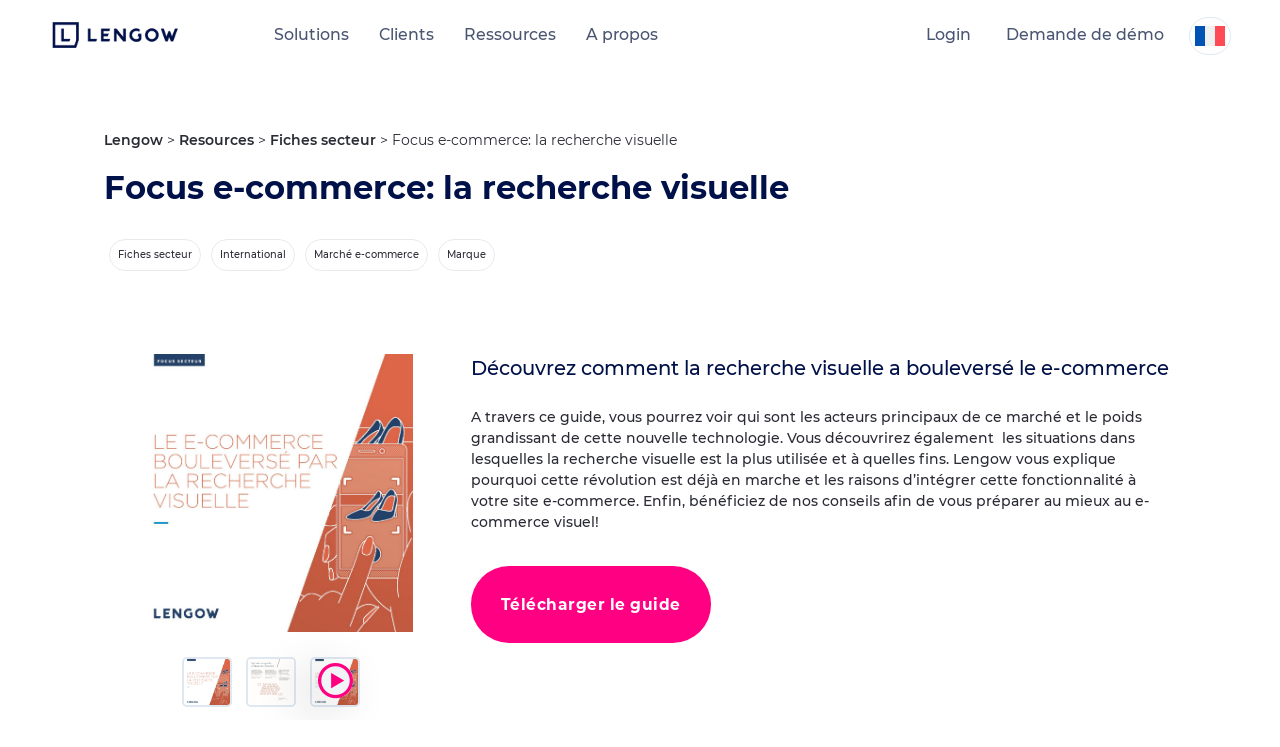

--- FILE ---
content_type: text/html; charset=UTF-8
request_url: https://www.lengow.com/fr/ressources/focus-e-commerce-la-recherche-visuelle/
body_size: 16338
content:
<!DOCTYPE html><html
lang=fr-FR class="no-js no-svg" ng-app=app prefix="og: http://ogp.me/ns# fb: http://ogp.me/ns/fb#"><head><base
href=/ ><meta
charset="UTF-8"><meta
name="viewport" content="width=device-width, initial-scale=1"><link
rel=profile href=https://gmpg.org/xfn/11> <script>(function(w,d,s,l,i){w[l]=w[l]||[];w[l].push({'gtm.start':new Date().getTime(),event:'gtm.js'});var f=d.getElementsByTagName(s)[0],j=d.createElement(s),dl=l!='dataLayer'?'&l='+l:'';j.async=true;j.src='https://www.googletagmanager.com/gtm.js?id='+i+dl;f.parentNode.insertBefore(j,f);})(window,document,'script','dataLayer','GTM-WCK3KK');</script> <meta
name='robots' content='index, follow, max-image-preview:large, max-snippet:-1, max-video-preview:-1'><style>img:is([sizes="auto" i], [sizes^="auto," i]){contain-intrinsic-size:3000px 1500px}</style><link
rel=alternate hreflang=x-default href=https://www.lengow.com/resources/focus-ecommerce-visual-search/ ><link
rel=alternate hreflang=fr-fr href=https://www.lengow.com/fr/ressources/focus-e-commerce-la-recherche-visuelle/ ><link
rel=alternate hreflang=en-gb href=https://www.lengow.com/resources/focus-ecommerce-visual-search/ ><link
rel=alternate hreflang=de-de href=https://www.lengow.com/de/ressourcen/wie-visual-search-den-e-commerce-erschuettert/ ><link
rel=alternate hreflang=it-it href=https://www.lengow.com/it/risorse/ecommerce-focus-ricerca-visiva/ ><link
rel=alternate hreflang=x-default href=https://www.lengow.com/resources/focus-ecommerce-visual-search/ ><title>Recherche visuelle - ecommerce - Lengow</title><meta
name="description" content="Découvrez comment la recherche visuelle a bouleversé le e-commerce, notamment mobile. Vous pourrez voir quels sont les principaux acteurs et impacts sur la vente en ligne"><link
rel=canonical href=https://www.lengow.com/fr/ressources/focus-e-commerce-la-recherche-visuelle/ ><meta
property="og:locale" content="fr_FR"><meta
property="og:type" content="article"><meta
property="og:title" content="Focus e-commerce: la recherche visuelle"><meta
property="og:description" content="Découvrez comment la recherche visuelle a bouleversé le e-commerce, notamment mobile. Vous pourrez voir quels sont les principaux acteurs et impacts sur la vente en ligne"><meta
property="og:url" content="https://www.lengow.com/fr/ressources/focus-e-commerce-la-recherche-visuelle/"><meta
property="og:site_name" content="Lengow"><meta
property="article:publisher" content="https://www.facebook.com/lengow.uk"><meta
property="article:modified_time" content="2018-12-11T15:35:15+00:00"><meta
property="og:image" content="https://www.lengow.com/wp-content/uploads/2018/06/sector_guide_visual_search-FR-800x800.jpg"><meta
property="og:image:width" content="1181"><meta
property="og:image:height" content="1181"><meta
property="og:image:type" content="image/jpeg"><meta
name="twitter:card" content="summary_large_image"><meta
name="twitter:site" content="@Lengow_UK"><link
rel=dns-prefetch href=//cdn.jsdelivr.net><link
rel=dns-prefetch href=//js.hs-scripts.com><link
rel=dns-prefetch href=//ajax.googleapis.com><link
rel=dns-prefetch href=//unpkg.com><link
rel=dns-prefetch href=//cdnjs.cloudflare.com><link
rel=dns-prefetch href=//assets.codepen.io><link
rel=dns-prefetch href=//www.googletagmanager.com><link
rel=dns-prefetch href=//stats.wp.com><link
rel=stylesheet id=select2-css href='https://cdn.jsdelivr.net/npm/select2@4.1.0-rc.0/dist/css/select2.min.css?ver=6.8.2' type=text/css media=all><link
rel=stylesheet id=wp-block-library-css href='https://www.lengow.com/wp-includes/css/dist/block-library/style.min.css?ver=6.8.2' type=text/css media=all><style id=classic-theme-styles-inline-css>.wp-block-button__link{color:#fff;background-color:#32373c;border-radius:9999px;box-shadow:none;text-decoration:none;padding:calc(.667em + 2px) calc(1.333em + 2px);font-size:1.125em}.wp-block-file__button{background:#32373c;color:#fff;text-decoration:none}</style><style id=safe-svg-svg-icon-style-inline-css>.safe-svg-cover{text-align:center}.safe-svg-cover .safe-svg-inside{display:inline-block;max-width:100%}.safe-svg-cover svg{fill:currentColor;height:100%;max-height:100%;max-width:100%;width:100%}</style><link
rel=stylesheet id=mediaelement-css href='https://www.lengow.com/wp-includes/js/mediaelement/mediaelementplayer-legacy.min.css?ver=4.2.17' type=text/css media=all><link
rel=stylesheet id=wp-mediaelement-css href='https://www.lengow.com/wp-includes/js/mediaelement/wp-mediaelement.min.css?ver=6.8.2' type=text/css media=all><style id=jetpack-sharing-buttons-style-inline-css>.jetpack-sharing-buttons__services-list{display:flex;flex-direction:row;flex-wrap:wrap;gap:0;list-style-type:none;margin:5px;padding:0}.jetpack-sharing-buttons__services-list.has-small-icon-size{font-size:12px}.jetpack-sharing-buttons__services-list.has-normal-icon-size{font-size:16px}.jetpack-sharing-buttons__services-list.has-large-icon-size{font-size:24px}.jetpack-sharing-buttons__services-list.has-huge-icon-size{font-size:36px}@media print{.jetpack-sharing-buttons__services-list{display:none!important}}.editor-styles-wrapper .wp-block-jetpack-sharing-buttons{gap:0;padding-inline-start:0}ul.jetpack-sharing-buttons__services-list.has-background{padding:1.25em 2.375em}</style><style id=global-styles-inline-css>/*<![CDATA[*/:root{--wp--preset--aspect-ratio--square:1;--wp--preset--aspect-ratio--4-3:4/3;--wp--preset--aspect-ratio--3-4:3/4;--wp--preset--aspect-ratio--3-2:3/2;--wp--preset--aspect-ratio--2-3:2/3;--wp--preset--aspect-ratio--16-9:16/9;--wp--preset--aspect-ratio--9-16:9/16;--wp--preset--color--black:#000;--wp--preset--color--cyan-bluish-gray:#abb8c3;--wp--preset--color--white:#fff;--wp--preset--color--pale-pink:#f78da7;--wp--preset--color--vivid-red:#cf2e2e;--wp--preset--color--luminous-vivid-orange:#ff6900;--wp--preset--color--luminous-vivid-amber:#fcb900;--wp--preset--color--light-green-cyan:#7bdcb5;--wp--preset--color--vivid-green-cyan:#00d084;--wp--preset--color--pale-cyan-blue:#8ed1fc;--wp--preset--color--vivid-cyan-blue:#0693e3;--wp--preset--color--vivid-purple:#9b51e0;--wp--preset--gradient--vivid-cyan-blue-to-vivid-purple:linear-gradient(135deg,rgba(6,147,227,1) 0%,rgb(155,81,224) 100%);--wp--preset--gradient--light-green-cyan-to-vivid-green-cyan:linear-gradient(135deg,rgb(122,220,180) 0%,rgb(0,208,130) 100%);--wp--preset--gradient--luminous-vivid-amber-to-luminous-vivid-orange:linear-gradient(135deg,rgba(252,185,0,1) 0%,rgba(255,105,0,1) 100%);--wp--preset--gradient--luminous-vivid-orange-to-vivid-red:linear-gradient(135deg,rgba(255,105,0,1) 0%,rgb(207,46,46) 100%);--wp--preset--gradient--very-light-gray-to-cyan-bluish-gray:linear-gradient(135deg,rgb(238,238,238) 0%,rgb(169,184,195) 100%);--wp--preset--gradient--cool-to-warm-spectrum:linear-gradient(135deg,rgb(74,234,220) 0%,rgb(151,120,209) 20%,rgb(207,42,186) 40%,rgb(238,44,130) 60%,rgb(251,105,98) 80%,rgb(254,248,76) 100%);--wp--preset--gradient--blush-light-purple:linear-gradient(135deg,rgb(255,206,236) 0%,rgb(152,150,240) 100%);--wp--preset--gradient--blush-bordeaux:linear-gradient(135deg,rgb(254,205,165) 0%,rgb(254,45,45) 50%,rgb(107,0,62) 100%);--wp--preset--gradient--luminous-dusk:linear-gradient(135deg,rgb(255,203,112) 0%,rgb(199,81,192) 50%,rgb(65,88,208) 100%);--wp--preset--gradient--pale-ocean:linear-gradient(135deg,rgb(255,245,203) 0%,rgb(182,227,212) 50%,rgb(51,167,181) 100%);--wp--preset--gradient--electric-grass:linear-gradient(135deg,rgb(202,248,128) 0%,rgb(113,206,126) 100%);--wp--preset--gradient--midnight:linear-gradient(135deg,rgb(2,3,129) 0%,rgb(40,116,252) 100%);--wp--preset--font-size--small:13px;--wp--preset--font-size--medium:20px;--wp--preset--font-size--large:36px;--wp--preset--font-size--x-large:42px;--wp--preset--spacing--20:0.44rem;--wp--preset--spacing--30:0.67rem;--wp--preset--spacing--40:1rem;--wp--preset--spacing--50:1.5rem;--wp--preset--spacing--60:2.25rem;--wp--preset--spacing--70:3.38rem;--wp--preset--spacing--80:5.06rem;--wp--preset--shadow--natural:6px 6px 9px rgba(0, 0, 0, 0.2);--wp--preset--shadow--deep:12px 12px 50px rgba(0, 0, 0, 0.4);--wp--preset--shadow--sharp:6px 6px 0px rgba(0, 0, 0, 0.2);--wp--preset--shadow--outlined:6px 6px 0px -3px rgba(255, 255, 255, 1), 6px 6px rgba(0, 0, 0, 1);--wp--preset--shadow--crisp:6px 6px 0px rgba(0, 0, 0, 1)}:where(.is-layout-flex){gap:0.5em}:where(.is-layout-grid){gap:0.5em}body .is-layout-flex{display:flex}.is-layout-flex{flex-wrap:wrap;align-items:center}.is-layout-flex>:is(*,div){margin:0}body .is-layout-grid{display:grid}.is-layout-grid>:is(*,div){margin:0}:where(.wp-block-columns.is-layout-flex){gap:2em}:where(.wp-block-columns.is-layout-grid){gap:2em}:where(.wp-block-post-template.is-layout-flex){gap:1.25em}:where(.wp-block-post-template.is-layout-grid){gap:1.25em}.has-black-color{color:var(--wp--preset--color--black) !important}.has-cyan-bluish-gray-color{color:var(--wp--preset--color--cyan-bluish-gray) !important}.has-white-color{color:var(--wp--preset--color--white) !important}.has-pale-pink-color{color:var(--wp--preset--color--pale-pink) !important}.has-vivid-red-color{color:var(--wp--preset--color--vivid-red) !important}.has-luminous-vivid-orange-color{color:var(--wp--preset--color--luminous-vivid-orange) !important}.has-luminous-vivid-amber-color{color:var(--wp--preset--color--luminous-vivid-amber) !important}.has-light-green-cyan-color{color:var(--wp--preset--color--light-green-cyan) !important}.has-vivid-green-cyan-color{color:var(--wp--preset--color--vivid-green-cyan) !important}.has-pale-cyan-blue-color{color:var(--wp--preset--color--pale-cyan-blue) !important}.has-vivid-cyan-blue-color{color:var(--wp--preset--color--vivid-cyan-blue) !important}.has-vivid-purple-color{color:var(--wp--preset--color--vivid-purple) !important}.has-black-background-color{background-color:var(--wp--preset--color--black) !important}.has-cyan-bluish-gray-background-color{background-color:var(--wp--preset--color--cyan-bluish-gray) !important}.has-white-background-color{background-color:var(--wp--preset--color--white) !important}.has-pale-pink-background-color{background-color:var(--wp--preset--color--pale-pink) !important}.has-vivid-red-background-color{background-color:var(--wp--preset--color--vivid-red) !important}.has-luminous-vivid-orange-background-color{background-color:var(--wp--preset--color--luminous-vivid-orange) !important}.has-luminous-vivid-amber-background-color{background-color:var(--wp--preset--color--luminous-vivid-amber) !important}.has-light-green-cyan-background-color{background-color:var(--wp--preset--color--light-green-cyan) !important}.has-vivid-green-cyan-background-color{background-color:var(--wp--preset--color--vivid-green-cyan) !important}.has-pale-cyan-blue-background-color{background-color:var(--wp--preset--color--pale-cyan-blue) !important}.has-vivid-cyan-blue-background-color{background-color:var(--wp--preset--color--vivid-cyan-blue) !important}.has-vivid-purple-background-color{background-color:var(--wp--preset--color--vivid-purple) !important}.has-black-border-color{border-color:var(--wp--preset--color--black) !important}.has-cyan-bluish-gray-border-color{border-color:var(--wp--preset--color--cyan-bluish-gray) !important}.has-white-border-color{border-color:var(--wp--preset--color--white) !important}.has-pale-pink-border-color{border-color:var(--wp--preset--color--pale-pink) !important}.has-vivid-red-border-color{border-color:var(--wp--preset--color--vivid-red) !important}.has-luminous-vivid-orange-border-color{border-color:var(--wp--preset--color--luminous-vivid-orange) !important}.has-luminous-vivid-amber-border-color{border-color:var(--wp--preset--color--luminous-vivid-amber) !important}.has-light-green-cyan-border-color{border-color:var(--wp--preset--color--light-green-cyan) !important}.has-vivid-green-cyan-border-color{border-color:var(--wp--preset--color--vivid-green-cyan) !important}.has-pale-cyan-blue-border-color{border-color:var(--wp--preset--color--pale-cyan-blue) !important}.has-vivid-cyan-blue-border-color{border-color:var(--wp--preset--color--vivid-cyan-blue) !important}.has-vivid-purple-border-color{border-color:var(--wp--preset--color--vivid-purple) !important}.has-vivid-cyan-blue-to-vivid-purple-gradient-background{background:var(--wp--preset--gradient--vivid-cyan-blue-to-vivid-purple) !important}.has-light-green-cyan-to-vivid-green-cyan-gradient-background{background:var(--wp--preset--gradient--light-green-cyan-to-vivid-green-cyan) !important}.has-luminous-vivid-amber-to-luminous-vivid-orange-gradient-background{background:var(--wp--preset--gradient--luminous-vivid-amber-to-luminous-vivid-orange) !important}.has-luminous-vivid-orange-to-vivid-red-gradient-background{background:var(--wp--preset--gradient--luminous-vivid-orange-to-vivid-red) !important}.has-very-light-gray-to-cyan-bluish-gray-gradient-background{background:var(--wp--preset--gradient--very-light-gray-to-cyan-bluish-gray) !important}.has-cool-to-warm-spectrum-gradient-background{background:var(--wp--preset--gradient--cool-to-warm-spectrum) !important}.has-blush-light-purple-gradient-background{background:var(--wp--preset--gradient--blush-light-purple) !important}.has-blush-bordeaux-gradient-background{background:var(--wp--preset--gradient--blush-bordeaux) !important}.has-luminous-dusk-gradient-background{background:var(--wp--preset--gradient--luminous-dusk) !important}.has-pale-ocean-gradient-background{background:var(--wp--preset--gradient--pale-ocean) !important}.has-electric-grass-gradient-background{background:var(--wp--preset--gradient--electric-grass) !important}.has-midnight-gradient-background{background:var(--wp--preset--gradient--midnight) !important}.has-small-font-size{font-size:var(--wp--preset--font-size--small) !important}.has-medium-font-size{font-size:var(--wp--preset--font-size--medium) !important}.has-large-font-size{font-size:var(--wp--preset--font-size--large) !important}.has-x-large-font-size{font-size:var(--wp--preset--font-size--x-large) !important}:where(.wp-block-post-template.is-layout-flex){gap:1.25em}:where(.wp-block-post-template.is-layout-grid){gap:1.25em}:where(.wp-block-columns.is-layout-flex){gap:2em}:where(.wp-block-columns.is-layout-grid){gap:2em}:root :where(.wp-block-pullquote){font-size:1.5em;line-height:1.6}/*]]>*/</style><link
rel=stylesheet id=acf-ad-channel-style-css href=https://www.lengow.com/wp-content/plugins/advertising-channel-finder/assets/css/style.css type=text/css media=all><link
rel=stylesheet id=mcf-channel-style-css href=https://www.lengow.com/wp-content/plugins/marketplace-channel-finder_2025/assets/css/style.css type=text/css media=all><link
rel=stylesheet id=lgw_fonts-css href='//fonts.googleapis.com/css?display=swap&family=Lato%3A300%2C700%2C900%7COpen+Sans%3A300%2C400%2C600%2C700%7CMerriweather%3A300%2C400%2C600%2C700&#038;subset=latin%2Clatin-ext' type=text/css media=all><link
rel=stylesheet id=lgw_styles-css href='https://www.lengow.com/wp-content/themes/lengow/dist/bundle.css?ver=6.8.2' type=text/css media=all><link
rel=stylesheet id=bootstrap-multiselect_css-css href='https://cdnjs.cloudflare.com/ajax/libs/bootstrap-multiselect/1.1.1/css/bootstrap-multiselect.min.css?ver=6.8.2' type=text/css media=all><link
rel=stylesheet id=splide_css-css href='https://cdn.jsdelivr.net/npm/@splidejs/splide@3.2.1/dist/css/splide.min.css?ver=6.8.2' type=text/css media=all><link
rel=stylesheet id=lz-slick-css-css href='https://cdnjs.cloudflare.com/ajax/libs/slick-carousel/1.9.0/slick.min.css?ver=6.8.2' type=text/css media=all><link
rel=stylesheet id=lz-swiper-css-css href='https://cdn.jsdelivr.net/npm/swiper@11/swiper-bundle.min.css?ver=6.8.2' type=text/css media=all> <script src="https://ajax.googleapis.com/ajax/libs/jquery/3.6.0/jquery.min.js?ver=6.8.2" id=jquery-js></script> <script id=wpml-cookie-js-extra>var wpml_cookies={"wp-wpml_current_language":{"value":"fr","expires":1,"path":"\/"}};var wpml_cookies={"wp-wpml_current_language":{"value":"fr","expires":1,"path":"\/"}};</script> <script src="https://www.lengow.com/wp-content/plugins/sitepress-multilingual-cms/res/js/cookies/language-cookie.js?ver=481990" id=wpml-cookie-js defer=defer data-wp-strategy=defer></script> <script src="https://unpkg.com/isotope-layout@3/dist/isotope.pkgd.min.js?ver=6.8.2" id=isotope-js></script> <script src="https://cdnjs.cloudflare.com/ajax/libs/bootstrap-multiselect/1.1.1/js/bootstrap-multiselect.min.js?ver=6.8.2" id=bootstrap-multiselect_js-js></script> <script src="https://cdn.jsdelivr.net/npm/@splidejs/splide@3.2.1/dist/js/splide.min.js?ver=1" id=splide_js-js></script> <script src="https://www.lengow.com/wp-content/themes/lengow/inc/blocks/slider_banner/slider_banner.js?ver=1" id=header_slider-js></script> <script src="https://cdnjs.cloudflare.com/ajax/libs/gsap/3.3.4/gsap.min.js?ver=6.8.2" id=lz-gsap-js></script> <script src="https://cdnjs.cloudflare.com/ajax/libs/gsap/3.3.4/EasePack.min.js?ver=6.8.2" id=lz-ease-pack-js></script> <script src="https://cdnjs.cloudflare.com/ajax/libs/gsap/3.3.4/MotionPathPlugin.min.js?ver=6.8.2" id=lz-motion-path-js></script> <script src="https://cdnjs.cloudflare.com/ajax/libs/gsap/3.3.4/ScrollToPlugin.min.js?ver=6.8.2" id=lz-scroll-plugin-js></script> <script src="https://assets.codepen.io/16327/ScrollTrigger.min.js?v=32&amp;ver=6.8.2" id=lz-scroll-trigger-js></script> <script src="https://unpkg.com/smooth-scrollbar@latest/dist/smooth-scrollbar.js?ver=6.8.2" id=lz-smooth-scrollbar-js></script> <script src="https://cdnjs.cloudflare.com/ajax/libs/gsap/1.20.2/TweenMax.min.js?ver=6.8.2" id=lz-tweenmax-js></script> <script src="https://cdn.jsdelivr.net/npm/vanilla-javascript@1.1.5/vanilla.min.js?ver=6.8.2" id=lz-vanilla-js></script> <script src="https://cdn.jsdelivr.net/npm/swiper@11/swiper-bundle.min.js?ver=6.8.2" id=lz-swiper-min-js-js></script> <script src="https://www.lengow.com/wp-content/themes/lengow/src/js/lz_custom_script.js?ver=1" id=lz-custom-script-js></script> <script src="https://cdnjs.cloudflare.com/ajax/libs/slick-carousel/1.9.0/slick.min.js?ver=6.8.2" id=lz-slick-min-js-js></script> 
 <script src="https://www.googletagmanager.com/gtag/js?id=GT-K58DHF6" id=google_gtagjs-js async></script> <script id=google_gtagjs-js-after>window.dataLayer=window.dataLayer||[];function gtag(){dataLayer.push(arguments);}
gtag("set","linker",{"domains":["www.lengow.com"]});gtag("js",new Date());gtag("set","developer_id.dZTNiMT",true);gtag("config","GT-K58DHF6");window._googlesitekit=window._googlesitekit||{};window._googlesitekit.throttledEvents=[];window._googlesitekit.gtagEvent=(name,data)=>{var key=JSON.stringify({name,data});if(!!window._googlesitekit.throttledEvents[key]){return;}window._googlesitekit.throttledEvents[key]=true;setTimeout(()=>{delete window._googlesitekit.throttledEvents[key];},5);gtag("event",name,{...data,event_source:"site-kit"});};</script> <link
rel=https://api.w.org/ href=https://www.lengow.com/fr/wp-json/ ><link
rel=alternate title=JSON type=application/json href=https://www.lengow.com/fr/wp-json/wp/v2/resources/5812><link
rel=EditURI type=application/rsd+xml title=RSD href=https://www.lengow.com/xmlrpc.php?rsd><meta
name="generator" content="WordPress 6.8.2"><link
rel=shortlink href='https://www.lengow.com/fr/?p=5812'><link
rel=alternate title="oEmbed (JSON)" type=application/json+oembed href="https://www.lengow.com/fr/wp-json/oembed/1.0/embed?url=https%3A%2F%2Fwww.lengow.com%2Ffr%2Fressources%2Ffocus-e-commerce-la-recherche-visuelle%2F"><link
rel=alternate title="oEmbed (XML)" type=text/xml+oembed href="https://www.lengow.com/fr/wp-json/oembed/1.0/embed?url=https%3A%2F%2Fwww.lengow.com%2Ffr%2Fressources%2Ffocus-e-commerce-la-recherche-visuelle%2F&#038;format=xml"><meta
name="generator" content="WPML ver:4.8.1 stt:64,1,4,3,27,2;"><meta
name="generator" content="Site Kit by Google 1.168.0">	 <script class=hsq-set-content-id data-content-id=blog-post>var _hsq=_hsq||[];_hsq.push(["setContentType","blog-post"]);</script> <style>img#wpstats{display:none}</style><link
rel=icon href=https://www.lengow.com/wp-content/uploads/2024/09/Lengow_Flavicon_2024-1-40x40.png sizes=32x32><link
rel=icon href=https://www.lengow.com/wp-content/uploads/2024/09/Lengow_Flavicon_2024-1-200x200.png sizes=192x192><link
rel=apple-touch-icon href=https://www.lengow.com/wp-content/uploads/2024/09/Lengow_Flavicon_2024-1-200x200.png><meta
name="msapplication-TileImage" content="https://www.lengow.com/wp-content/uploads/2024/09/Lengow_Flavicon_2024-1-283x283.png"><style id=wp-custom-css>/*<![CDATA[*/html[lang="cn-CN"] ul.navigation__list.navigation__list--scroll{display:none !important}/*]]>*/</style> <script type=application/ld+json>{"@context":"http://schema.org","@type":"Organization","name":"Lengow","legalName":"Lengow SAS","foundingDate":"2009-07-01","foundingLocation":"Nantes","url":"https://www.lengow.com/fr/","email":"contact(at)lengow.com","telephone":"+33 2 85 52 64 15","logo":"https://www.lengow.com/wp-content/uploads/2017/11/logo.svg","address":{"@type":"PostalAddress","streetAddress":"6 Rue René Viviani","postalCode":"44200","addressLocality":"Nantes","addressRegion":"Pays de la Loire"},"sameAs":["https://www.facebook.com/lengow.uk","https://www.facebook.com/lengow","https://www.linkedin.com/company/lengow-uk","http://www.instagram.com/lengow/","https://twitter.com/Lengow_UK","https://weibo.com/lengowchina88"]}</script></head><body
data-rsssl=1 class="wp-singular resources-template-default single single-resources postid-5812 wp-custom-logo wp-theme-lengow" data-id=5812><noscript><iframe
src="https://www.googletagmanager.com/ns.html?id=GTM-WCK3KK"
height=0 width=0 style=display:none;visibility:hidden></iframe></noscript><div
class=site itemscope itemtype=https://schema.org/CreativeWork><div
class=site__header><header
class="header header--resource" role=banner><div
class=header__background></div><div
class=header__navbar><div
class=wrapper><div
class=header__table><div
class=header__item><div
class=header__logo itemscope itemtype=http://schema.org/ImageObject>
<a
href=https://www.lengow.com/fr/ data-wpel-link=internal><img
src=https://www.lengow.com/wp-content/uploads/2024/09/cropped-Lengow-2024-Logo.png class="img img--responsive img--svg" alt=logo-lengow itemprop=image></a></div></div><nav
class="header__item navigation" role=navigation><ul
class="navigation__list navigation__list--scroll"><li
class="navigation__item has-children"><a
class="navigation__link link has-children "><i
class="icon icon--arrow-left icon--mobile"></i>Solutions</a><div
class=navigation__submenu><ul
class=navigation__sublist>
<li
class="navigation__item "><a
class="navigation__link link "></a><p
class=navigation__name>Explorez des solutions de e-commerce intelligentes<i
class="icon icon--arrow-right icon--mobile"></i></p><p
class=navigation__description>Exploitez vos données produit et marché pour accélérer la croissance de vos ventes en ligne.</p></li>
<li
class="navigation__item has-children"><a
class="navigation__link link has-children "></a><p
class=navigation__name>Produits & Services<i
class="icon icon--arrow-right icon--mobile"></i></p><ul
class=navigation__subsubmenu>
<li
class="navigation__item "><a
href=https://www.lengow.com/fr/solutions/ class="navigation__link link "></a><img
src=https://www.lengow.com/wp-content/uploads/2025/07/Platforme-Lengow.svg class="img img--responsive navigation__icon"><p
class=navigation__name>Aperçu de la plateforme<i
class="icon icon--arrow-right icon--mobile"></i></p></li>
<li
class="navigation__item "><a
href=https://www.lengow.com/fr/solutions/netamplify/ class="navigation__link link "></a><img
src=https://www.lengow.com/wp-content/uploads/2024/12/NetApmlify_icon_-color.png class="img img--responsive navigation__icon"><p
class=navigation__name>NetAmplify : Gestion des flux produits<i
class="icon icon--arrow-right icon--mobile"></i></p></li>
<li
class="navigation__item "><a
href=https://www.lengow.com/fr/solutions/netmarkets/ class="navigation__link link "></a><img
src=https://www.lengow.com/wp-content/uploads/2024/12/NetMarkets_icon_-color.png class="img img--responsive navigation__icon"><p
class=navigation__name>NetMarkets : Gestion des marketplaces<i
class="icon icon--arrow-right icon--mobile"></i></p></li>
<li
class="navigation__item "><a
href=https://www.lengow.com/fr/solutions/netrivals/ class="navigation__link link "></a><img
src=https://www.lengow.com/wp-content/uploads/2024/12/NetRivals_icon_-color.png class="img img--responsive navigation__icon"><p
class=navigation__name>NetRivals : Veille tarifaire concurrentielle<i
class="icon icon--arrow-right icon--mobile"></i></p></li>
<li
class="navigation__item "><a
href=https://www.lengow.com/fr/solutions/netmonitor/ class="navigation__link link "></a><img
src=https://www.lengow.com/wp-content/uploads/2024/12/NetMonitor_icon_-color.png class="img img--responsive navigation__icon"><p
class=navigation__name>NetMonitor : Monitoring du réseau de distribution<i
class="icon icon--arrow-right icon--mobile"></i></p></li>
<li
class="navigation__item "><a
href=https://www.lengow.com/fr/solutions/professional-services/ class="navigation__link link "></a><img
src=https://www.lengow.com/wp-content/uploads/2021/03/Agencies.svg class="img img--responsive navigation__icon"><p
class=navigation__name>Professional Services<i
class="icon icon--arrow-right icon--mobile"></i></p></li>
<li
class="navigation__item "><a
href=https://www.lengow.com/fr/solutions/plans-tarification/ class="navigation__link link "></a><img
src=https://www.lengow.com/wp-content/uploads/2021/03/Brands.svg class="img img--responsive navigation__icon"><p
class=navigation__name>Plans & Tarification<i
class="icon icon--arrow-right icon--mobile"></i></p></li></ul>
</li>
<li
class="navigation__item has-children"><a
class="navigation__link link has-children "></a><p
class=navigation__name>Intégrations<i
class="icon icon--arrow-right icon--mobile"></i></p><ul
class=navigation__subsubmenu>
<li
class="navigation__item "><a
href=https://www.lengow.com/fr/integrations/ class="navigation__link link "></a><img
src=https://www.lengow.com/wp-content/uploads/2021/03/Sources.svg class="img img--responsive navigation__icon"><p
class=navigation__name>Intégrations<i
class="icon icon--arrow-right icon--mobile"></i></p></li>
<li
class="navigation__item "><a
href="https://maturity-index.lengow.com/fr/?utm_source=lengow&amp;utm_medium=website_menu&amp;utm_campaign=marketplace_maturity_index" class="navigation__link link "></a><img
src=https://www.lengow.com/wp-content/uploads/2021/03/B2B.svg class="img img--responsive navigation__icon"><p
class=navigation__name>Indice de Maturité Marketplace<i
class="icon icon--arrow-right icon--mobile"></i></p></li>
<li
class="navigation__item "><a
href=https://www.lengow.com/fr/marketplace-channel-finder/ class="navigation__link link "></a><img
src=https://www.lengow.com/wp-content/uploads/2021/03/Find_Your_Marketplace.svg class="img img--responsive navigation__icon"><p
class=navigation__name>Marketplace Channel Finder<i
class="icon icon--arrow-right icon--mobile"></i></p></li>
<li
class="navigation__item "><a
href=https://www.lengow.com/fr/advertising-channel-finder/ class="navigation__link link "></a><img
src=https://www.lengow.com/wp-content/uploads/2021/03/Ecosystem.svg class="img img--responsive navigation__icon"><p
class=navigation__name>Advertising Channel Finder<i
class="icon icon--arrow-right icon--mobile"></i></p></li>
<li
class="navigation__item "><a
href=https://www.lengow.com/fr/partenaires/ class="navigation__link link "></a><img
src=https://www.lengow.com/wp-content/uploads/2021/03/Join_Us.svg class="img img--responsive navigation__icon"><p
class=navigation__name>Partenaires<i
class="icon icon--arrow-right icon--mobile"></i></p></li>
<li
class="navigation__item "><a
href=https://www.lengow.com/fr/integrations/api/ class="navigation__link link "></a><img
src=https://www.lengow.com/wp-content/uploads/2021/03/API.svg class="img img--responsive navigation__icon"><p
class=navigation__name>API<i
class="icon icon--arrow-right icon--mobile"></i></p></li></ul>
</li>
<li
class="navigation__item has-children"><a
class="navigation__link link has-children "></a><p
class=navigation__name>Cas d'usages populaire<i
class="icon icon--arrow-right icon--mobile"></i></p><ul
class=navigation__subsubmenu>
<li
class="navigation__item "><a
href=https://www.lengow.com/fr/solutions/netamplify/gestion-des-flux-produits/ class="navigation__link link "></a><img
src=https://www.lengow.com/wp-content/uploads/2021/03/Tech.svg class="img img--responsive navigation__icon"><p
class=navigation__name>Gestion des flux produits<i
class="icon icon--arrow-right icon--mobile"></i></p></li>
<li
class="navigation__item "><a
href=https://www.lengow.com/fr/solutions/netmarkets/gestion-des-marketplaces/ class="navigation__link link "></a><img
src=https://www.lengow.com/wp-content/uploads/2021/03/Marketplace.svg class="img img--responsive navigation__icon"><p
class=navigation__name>Gestion des marketplaces<i
class="icon icon--arrow-right icon--mobile"></i></p></li>
<li
class="navigation__item "><a
href=https://www.lengow.com/fr/solutions/netmonitor/suivi-de-marketplace/ class="navigation__link link "></a><img
src=https://www.lengow.com/wp-content/uploads/2021/03/Overview.svg class="img img--responsive navigation__icon"><p
class=navigation__name>Monitoring des marketplaces<i
class="icon icon--arrow-right icon--mobile"></i></p></li>
<li
class="navigation__item "><a
href=https://www.lengow.com/fr/solutions/netrivals/veille-tarifaire-concurrentielle/ class="navigation__link link "></a><img
src=https://www.lengow.com/wp-content/uploads/2021/03/Ecosystem.svg class="img img--responsive navigation__icon"><p
class=navigation__name>Veille tarifaire concurrentielle<i
class="icon icon--arrow-right icon--mobile"></i></p></li>
<li
class="navigation__item "><a
href=https://www.lengow.com/fr/solutions/netamplify/optimisation-du-roi/ class="navigation__link link "></a><img
src=https://www.lengow.com/wp-content/uploads/2021/03/Marketplace_Orders.svg class="img img--responsive navigation__icon"><p
class=navigation__name>Optimisation du ROI<i
class="icon icon--arrow-right icon--mobile"></i></p></li>
<li
class="navigation__item "><a
href=https://www.lengow.com/fr/solutions/netrivals/tarification-dynamique/ class="navigation__link link "></a><img
src=https://www.lengow.com/wp-content/uploads/2023/03/Repricing_Use_Case-svg.png class="img img--responsive navigation__icon"><p
class=navigation__name>Dynamic Pricing<i
class="icon icon--arrow-right icon--mobile"></i></p></li>
<li
class="navigation__item "><a
href=https://www.lengow.com/fr/solutions/netamplify/local-ads/ class="navigation__link link "></a><img
src=https://www.lengow.com/wp-content/uploads/2021/03/Find_Your_Marketplace.svg class="img img--responsive navigation__icon"><p
class=navigation__name>Local Ads<i
class="icon icon--arrow-right icon--mobile"></i></p></li></ul>
</li></ul>
</li>
<li
class="navigation__item has-children"><a
class="navigation__link link has-children "><i
class="icon icon--arrow-left icon--mobile"></i>Clients</a><div
class=navigation__submenu><ul
class=navigation__sublist>
<li
class="navigation__item "><div
class=navigation__background style=background-image:url(https://www.lengow.com/wp-content/uploads/2021/03/Platform-1067x800.jpg)></div><a
class="navigation__link link "></a><p
class=navigation__name>Montez en puissance, où que vous vendiez<i
class="icon icon--arrow-right icon--mobile"></i></p><p
class=navigation__description>Découvrez comment Lengow permet une croissance rentable pour tous les types d’entreprises dans le e-commerce.</p></li>
<li
class="navigation__item has-children"><a
class="navigation__link link has-children "></a><p
class=navigation__name>Entreprises<i
class="icon icon--arrow-right icon--mobile"></i></p><ul
class=navigation__subsubmenu>
<li
class="navigation__item "><a
href=https://www.lengow.com/fr/industries-ciblees/marchand/ class="navigation__link link "></a><img
src=https://www.lengow.com/wp-content/uploads/2021/03/Retailers.svg class="img img--responsive navigation__icon"><p
class=navigation__name>Distributeurs<i
class="icon icon--arrow-right icon--mobile"></i></p></li>
<li
class="navigation__item "><a
href=https://www.lengow.com/fr/industries-ciblees/marque/ class="navigation__link link "></a><img
src=https://www.lengow.com/wp-content/uploads/2021/03/Brands.svg class="img img--responsive navigation__icon"><p
class=navigation__name>Marques<i
class="icon icon--arrow-right icon--mobile"></i></p></li>
<li
class="navigation__item "><a
href=https://www.lengow.com/fr/grands-comptes/ class="navigation__link link "></a><img
src=https://www.lengow.com/wp-content/uploads/2021/03/Enterprise_Clients.svg class="img img--responsive navigation__icon"><p
class=navigation__name>Grands comptes<i
class="icon icon--arrow-right icon--mobile"></i></p></li>
<li
class="navigation__item "><a
href=https://www.lengow.com/fr/industries-ciblees/agence/ class="navigation__link link "></a><img
src=https://www.lengow.com/wp-content/uploads/2021/03/Agencies.svg class="img img--responsive navigation__icon"><p
class=navigation__name>Agences<i
class="icon icon--arrow-right icon--mobile"></i></p></li></ul>
</li>
<li
class="navigation__item has-children"><a
class="navigation__link link has-children "></a><p
class=navigation__name>Industries<i
class="icon icon--arrow-right icon--mobile"></i></p><ul
class=navigation__subsubmenu>
<li
class="navigation__item "><a
href=https://www.lengow.com/fr/industries-ciblees/maison-jardin/ class="navigation__link link "></a><img
src=https://www.lengow.com/wp-content/uploads/2021/03/HomeGarden.svg class="img img--responsive navigation__icon"><p
class=navigation__name>Maison et jardin<i
class="icon icon--arrow-right icon--mobile"></i></p></li>
<li
class="navigation__item "><a
href=https://www.lengow.com/fr/industries-ciblees/high-tech/ class="navigation__link link "></a><img
src=https://www.lengow.com/wp-content/uploads/2021/03/High_Tech.svg class="img img--responsive navigation__icon"><p
class=navigation__name>High-tech et électroménager<i
class="icon icon--arrow-right icon--mobile"></i></p></li>
<li
class="navigation__item "><a
href=https://www.lengow.com/fr/industries-ciblees/mode/ class="navigation__link link "></a><img
src=https://www.lengow.com/wp-content/uploads/2021/03/Fashion.svg class="img img--responsive navigation__icon"><p
class=navigation__name>Mode<i
class="icon icon--arrow-right icon--mobile"></i></p></li>
<li
class="navigation__item "><a
href=https://www.lengow.com/fr/industries-ciblees/beaute/ class="navigation__link link "></a><img
src=https://www.lengow.com/wp-content/uploads/2021/03/Beauty.svg class="img img--responsive navigation__icon"><p
class=navigation__name>Beauté<i
class="icon icon--arrow-right icon--mobile"></i></p></li>
<li
class="navigation__item "><a
href=https://www.lengow.com/fr/industries-ciblees/luxe/ class="navigation__link link "></a><img
src=https://www.lengow.com/wp-content/uploads/2021/03/Luxury.svg class="img img--responsive navigation__icon"><p
class=navigation__name>Luxe<i
class="icon icon--arrow-right icon--mobile"></i></p></li></ul>
</li>
<li
class="navigation__item "><a
class="navigation__link link has-children" style="height: auto!important;"  class="navigation__link link "></a><p
class=navigation__name>Spotlight<i
class="icon icon--arrow-right icon--mobile"></i></p><div
class=navigation__resources><div
class=navigation__resource><a
class=navigation__resource-link href=https://www.lengow.com/fr/ressources/cas-client-kiehls/ data-wpel-link=internal><div
class=navigation__resource-img style=background-image:url(https://www.lengow.com/wp-content/uploads/2025/07/Kiehls-logo.png)></div><div
class=navigation__resource-wrapper><p
class=navigation__resource-title>NOUVEAU</p><p
class=navigation__resource-content>Faites de la Black Week un succès comme Kiehl’s et obtenez 41 % de clics en plus et 27 % de ventes supplémentaires</p></div></a></div></div></li></ul>
</li>
<li
class="navigation__item has-children"><a
class="navigation__link link has-children "><i
class="icon icon--arrow-left icon--mobile"></i>Ressources</a><div
class=navigation__submenu><ul
class=navigation__sublist>
<li
class="navigation__item "><div
class=navigation__background style=background-image:url(https://www.lengow.com/wp-content/uploads/2021/03/Resources-1067x800.jpg)></div><a
class="navigation__link link "></a><p
class=navigation__name>Les dernières nouveautés e-commerce<i
class="icon icon--arrow-right icon--mobile"></i></p><p
class=navigation__description>Restez à jour avec les dernières tendances du secteur et les meilleures pratiques, soutenues par les 15 ans d’expertise de Lengow.</p></li>
<li
class="navigation__item has-children"><a
class="navigation__link link has-children "></a><p
class=navigation__name>Notre expertise<i
class="icon icon--arrow-right icon--mobile"></i></p><ul
class=navigation__subsubmenu>
<li
class="navigation__item "><a
href=https://www.lengow.com/fr/ressources/ class="navigation__link link "></a><img
src=https://www.lengow.com/wp-content/uploads/2021/03/Guides_WhitePapers_Webinars.svg class="img img--responsive navigation__icon"><p
class=navigation__name>Livres blancs<i
class="icon icon--arrow-right icon--mobile"></i></p></li>
<li
class="navigation__item "><a
href="https://www.lengow.com/fr/ressources/?cat=webinars" class="navigation__link link "></a><img
src=https://www.lengow.com/wp-content/uploads/2021/03/Webinars.svg class="img img--responsive navigation__icon"><p
class=navigation__name>Replay webinars<i
class="icon icon--arrow-right icon--mobile"></i></p></li>
<li
class="navigation__item "><a
href="https://www.lengow.com/fr/ressources/?cat=cas-client" class="navigation__link link "></a><img
src=https://www.lengow.com/wp-content/uploads/2021/03/Agencies.svg class="img img--responsive navigation__icon"><p
class=navigation__name>Cas clients<i
class="icon icon--arrow-right icon--mobile"></i></p></li>
<li
class="navigation__item "><a
href=https://discovery.lengow.com/data class="navigation__link link "></a><img
src=https://www.lengow.com/wp-content/uploads/2021/03/Marketing.svg class="img img--responsive navigation__icon"><p
class=navigation__name>Market Intelligence Data<i
class="icon icon--arrow-right icon--mobile"></i></p></li>
<li
class="navigation__item "><a
href=https://help.lengow.com/hc/fr class="navigation__link link "></a><img
src=https://www.lengow.com/wp-content/uploads/2021/03/Join_Us.svg class="img img--responsive navigation__icon"><p
class=navigation__name>Help Center<i
class="icon icon--arrow-right icon--mobile"></i></p></li>
<li
class="navigation__item "><a
href=https://www.lengow.com/fr/evenements/ class="navigation__link link "></a><img
src=https://www.lengow.com/wp-content/uploads/2021/03/International.svg class="img img--responsive navigation__icon"><p
class=navigation__name>Événements<i
class="icon icon--arrow-right icon--mobile"></i></p></li>
<li
class="navigation__item "><a
href=https://hello.lengow.com/fr-fr/newsletter-lengow class="navigation__link link "></a><img
src=https://www.lengow.com/wp-content/uploads/2021/03/Insights.svg class="img img--responsive navigation__icon"><p
class=navigation__name>Newsletter<i
class="icon icon--arrow-right icon--mobile"></i></p></li>
<li
class="navigation__item "><a
href=https://blog.lengow.com/fr/ class="navigation__link link "></a><img
src=https://www.lengow.com/wp-content/uploads/2021/03/Blog.svg class="img img--responsive navigation__icon"><p
class=navigation__name>Blog<i
class="icon icon--arrow-right icon--mobile"></i></p></li></ul>
</li>
<li
class="navigation__item "><a
class="navigation__link link has-children" style="height: auto!important;"  class="navigation__link link "></a><p
class=navigation__name>Cas clients<i
class="icon icon--arrow-right icon--mobile"></i></p><div
class=navigation__resources><div
class=navigation__resource><a
class=navigation__resource-link href=https://www.lengow.com/fr/ressources/cas-client-nespresso/ data-wpel-link=internal><div
class=navigation__resource-img style=background-image:url(https://www.lengow.com/wp-content/uploads/2022/03/Nespresso.png)></div><div
class=navigation__resource-wrapper><p
class=navigation__resource-title></p><p
class=navigation__resource-content>Comment Nespresso déploie une expérience Shopping efficace dans +47 marchés</p></div></a></div><div
class=navigation__resource><a
class=navigation__resource-link href=https://www.lengow.com/fr/ressources/cas-client-dynamic-pricing-design-bestseller-2/ data-wpel-link=internal><div
class=navigation__resource-img style=background-image:url(https://www.lengow.com/wp-content/uploads/2024/06/Design-Bestseller-Website-Logo.png)></div><div
class=navigation__resource-wrapper><p
class=navigation__resource-title></p><p
class=navigation__resource-content>Comment Design-Bestseller a mis en œuvre une stratégie de tarification réussie</p></div></a></div><div
class=navigation__resource><a
class=navigation__resource-link href=https://www.lengow.com/fr/ressources/cas-client-loreal-luxe/ data-wpel-link=internal><div
class=navigation__resource-img style=background-image:url(https://www.lengow.com/wp-content/uploads/2022/10/Loreal-Luxe.png)></div><div
class=navigation__resource-wrapper><p
class=navigation__resource-title></p><p
class=navigation__resource-content>Comment L’ORÉAL LUXE a optimisé sa stratégie de marketing digital</p></div></a></div></div></li></ul>
</li>
<li
class="navigation__item has-children"><a
class="navigation__link link has-children "><i
class="icon icon--arrow-left icon--mobile"></i>A propos</a><div
class=navigation__submenu><ul
class=navigation__sublist>
<li
class="navigation__item "><div
class=navigation__background style=background-image:url(https://www.lengow.com/wp-content/uploads/2024/12/company-2025.png)></div><a
class="navigation__link link "></a><p
class=navigation__name>En savoir plus sur nous<i
class="icon icon--arrow-right icon--mobile"></i></p><p
class=navigation__description>Découvrez-en plus sur notre entreprise, notre équipe d’experts et notre écosystème dynamique.</p></li>
<li
class="navigation__item has-children"><a
class="navigation__link link has-children "></a><p
class=navigation__name>Notre entreprise<i
class="icon icon--arrow-right icon--mobile"></i></p><ul
class=navigation__subsubmenu>
<li
class="navigation__item "><a
href=https://www.lengow.com/fr/entreprise/ class="navigation__link link "></a><img
src=https://www.lengow.com/wp-content/uploads/2021/03/Company.svg class="img img--responsive navigation__icon"><p
class=navigation__name>À propos de Lengow<i
class="icon icon--arrow-right icon--mobile"></i></p></li>
<li
class="navigation__item "><a
href=https://www.lengow.com/fr/recrutement/ class="navigation__link link "></a><img
src=https://www.lengow.com/wp-content/uploads/2021/03/Agencies.svg class="img img--responsive navigation__icon"><p
class=navigation__name>Carrières<i
class="icon icon--arrow-right icon--mobile"></i></p></li>
<li
class="navigation__item "><a
href=https://www.lengow.com/fr/newsroom/ class="navigation__link link "></a><img
src=https://www.lengow.com/wp-content/uploads/2021/03/Blog.svg class="img img--responsive navigation__icon"><p
class=navigation__name>Newsroom<i
class="icon icon--arrow-right icon--mobile"></i></p></li></ul>
</li>
<li
class="navigation__item "><a
class="navigation__link link has-children" style="height: auto!important;"  class="navigation__link link "></a><p
class=navigation__name>Nos clients<i
class="icon icon--arrow-right icon--mobile"></i></p><div
class=navigation__resources><div
class=navigation__resource><a
class=navigation__resource-link href=https://www.lengow.com/fr/ressources/cas-client-productpine/ data-wpel-link=internal><div
class=navigation__resource-img style=background-image:url(https://www.lengow.com/wp-content/uploads/2024/09/ProductPine-thumbnail.png)></div><div
class=navigation__resource-wrapper><p
class=navigation__resource-title></p><p
class=navigation__resource-content>Comment Productpine a augmenté ses ventes de 15 % grâce à un outil de tarification automatisé</p></div></a></div><div
class=navigation__resource><a
class=navigation__resource-link href=https://www.lengow.com/fr/ressources/cas-client-efectoled/ data-wpel-link=internal><div
class=navigation__resource-img style=background-image:url(https://www.lengow.com/wp-content/uploads/2024/10/efectoLED-x-Lengow.png)></div><div
class=navigation__resource-wrapper><p
class=navigation__resource-title></p><p
class=navigation__resource-content>Une croissance significative sur les marketplaces en un rien de temps pour efectoLED</p></div></a></div><div
class=navigation__resource><a
class=navigation__resource-link href=https://www.lengow.com/fr/ressources/cas-client-europcar/ data-wpel-link=internal><div
class=navigation__resource-img style=background-image:url(https://www.lengow.com/wp-content/uploads/2024/10/Europcar-x-Lengow.png)></div><div
class=navigation__resource-wrapper><p
class=navigation__resource-title></p><p
class=navigation__resource-content>Plus d'efficacité et d'autonomie dans les campagnes de marketing digital</p></div></a></div></div></li></ul>
</li></ul><ul
class="navigation__list navigation__list--right"><li
class="navigation__item "><a
class="navigation__link link js-modal-login-open"><i
class="icon icon--arrow-left icon--mobile"></i>Login</a></li>
<li
class="navigation__item "><a
href=https://hello.lengow.com/fr/demo class="navigation__link link "><i
class="icon icon--arrow-left icon--mobile"></i>Demande de démo</a></li></ul><div
class="js-dropdown dropdown dropdown--auto dropdown--inline language-switcher">
<a
href=# class="button button--transparent dropdown__button">
<img
src=https://www.lengow.com/wp-content/plugins/sitepress-multilingual-cms/res/flags/fr.svg alt=fr class=language-switcher__img>
</a><ul
class=dropdown__list><li
class=dropdown__item> <a
class=language-switcher__link href=https://www.lengow.com/resources/focus-ecommerce-visual-search/ data-wpel-link=external rel="external noopener noreferrer"><img
src=https://www.lengow.com/wp-content/plugins/sitepress-multilingual-cms/res/flags/en.svg alt=en  class=language-switcher__img></a> </li><li
class=dropdown__item> <a
class=language-switcher__link href=https://www.lengow.com/de/ressourcen/wie-visual-search-den-e-commerce-erschuettert/ data-wpel-link=external rel="external noopener noreferrer"><img
src=https://www.lengow.com/wp-content/plugins/sitepress-multilingual-cms/res/flags/de.svg alt=de  class=language-switcher__img></a> </li><li
class=dropdown__item> <a
class=language-switcher__link href=https://www.lengow.com/es/ data-wpel-link=external rel="external noopener noreferrer"><img
src=https://www.lengow.com/wp-content/plugins/sitepress-multilingual-cms/res/flags/es.svg alt=es  class=language-switcher__img></a> </li><li
class=dropdown__item> <a
class=language-switcher__link href=https://www.lengow.com/it/risorse/ecommerce-focus-ricerca-visiva/ data-wpel-link=external rel="external noopener noreferrer"><img
src=https://www.lengow.com/wp-content/plugins/sitepress-multilingual-cms/res/flags/it.svg alt=it  class=language-switcher__img></a> </li><li
class=dropdown__item> <a
class=language-switcher__link href=https://www.lengow.com/cn/ data-wpel-link=external rel="external noopener noreferrer"><img
src=https://www.lengow.com/wp-content/plugins/sitepress-multilingual-cms/res/flags/cn.svg alt=cn  class=language-switcher__img></a> </li></ul></div></nav><div
class=header__item><div
class=header__menu-icon>
<a
href=# class=js-show-mobile-menu>
<i
class="icon icon--menu icon--white"></i>
</a></div></div></div></div></div><div
class=wrapper><div
class=grid><div
class="grid__col-12 grid__col--bleed"><div
class=wrapper><div
class="section section--header-resources"><div
class=grid><div
class=grid__col-sm-12><section
class="section section--breadcrumb breadcrumb hidden-sm hidden-xs hidden-xxs"><ol
class=breadcrumb__list itemscope itemtype=http://schema.org/BreadcrumbList>
<span
itemprop=itemListElement itemscope itemtype=http://schema.org/ListItem><a
itemprop=item title="Go to Lengow." href=https://www.lengow.com/fr/ data-wpel-link=internal><span
itemprop=name>Lengow</span></a><meta
itemprop="position" content="1"></span> &gt; <span
itemprop=itemListElement itemscope itemtype=http://schema.org/ListItem><a
itemprop=item title="Go to Resources." href=https://www.lengow.com/fr/ressources/ data-wpel-link=internal><span
itemprop=name>Resources</span></a><meta
itemprop="position" content="2"></span> &gt; <span
itemprop=itemListElement itemscope itemtype=http://schema.org/ListItem><a
itemprop=item title="Go to Fiches secteur." href="https://www.lengow.com/fr/ressources//?cat=fiches-secteur" data-wpel-link=internal><span
itemprop=name>Fiches secteur</span></a><meta
itemprop="position" content="3"></span> &gt; <span>Focus e-commerce: la recherche visuelle</span></ol></section><h2 class="title title--resources">
<span
itemprop=headline>Focus e-commerce: la recherche visuelle</span></h2><div
class="list list--tags">
<a
class="tag tag--small" href="https://www.lengow.com/fr/ressources/?cat=fiches-secteur" data-wpel-link=internal>Fiches secteur</a><a
class="tag tag--small" href="https://www.lengow.com/fr/ressources/?cat=international-fr" data-wpel-link=internal>International</a><a
class="tag tag--small" href="https://www.lengow.com/fr/ressources/?cat=marche-e-commerce" data-wpel-link=internal>Marché e-commerce</a><a
class="tag tag--small" href="https://www.lengow.com/fr/ressources/?cat=marque" data-wpel-link=internal>Marque</a></div></div></div></div></div></div></div></div></header></div><div
class=site__content itemprop=text><section
class=section><div
class=wrapper><div
class=grid><div
class=grid__col-md-4><div
class="resource-slider js-resource-slider"><div
class=resource-slider__images>
<span
itemscope itemtype=http://schema.org/ImageObject>
<img
src=https://www.lengow.com/wp-content/uploads/2018/06/sector_guide_visual_search-FR-1024x1024.jpg alt=sector_guide_visual_search-FR srcset="https://www.lengow.com/wp-content/uploads/2018/06/sector_guide_visual_search-FR-1024x1024.jpg 1024w, https://www.lengow.com/wp-content/uploads/2018/06/sector_guide_visual_search-FR-150x150.jpg 150w, https://www.lengow.com/wp-content/uploads/2018/06/sector_guide_visual_search-FR-300x300.jpg 300w, https://www.lengow.com/wp-content/uploads/2018/06/sector_guide_visual_search-FR-768x768.jpg 768w, https://www.lengow.com/wp-content/uploads/2018/06/sector_guide_visual_search-FR-800x800.jpg 800w, https://www.lengow.com/wp-content/uploads/2018/06/sector_guide_visual_search-FR-620x620.jpg 620w, https://www.lengow.com/wp-content/uploads/2018/06/sector_guide_visual_search-FR-465x465.jpg 465w, https://www.lengow.com/wp-content/uploads/2018/06/sector_guide_visual_search-FR-283x283.jpg 283w, https://www.lengow.com/wp-content/uploads/2018/06/sector_guide_visual_search-FR-120x120.jpg 120w, https://www.lengow.com/wp-content/uploads/2018/06/sector_guide_visual_search-FR-200x200.jpg 200w, https://www.lengow.com/wp-content/uploads/2018/06/sector_guide_visual_search-FR-66x66.jpg 66w, https://www.lengow.com/wp-content/uploads/2018/06/sector_guide_visual_search-FR-40x40.jpg 40w, https://www.lengow.com/wp-content/uploads/2018/06/sector_guide_visual_search-FR.jpg 1181w" class="img img--responsive "  itemprop=image data-id=1>
</span>
<span
itemscope itemtype=http://schema.org/ImageObject>
<img
src=https://www.lengow.com/wp-content/uploads/2018/06/recherche-visuelle.jpg alt="Qu'est ce que la recherche visuelle" srcset="https://www.lengow.com/wp-content/uploads/2018/06/recherche-visuelle.jpg 705w, https://www.lengow.com/wp-content/uploads/2018/06/recherche-visuelle-150x150.jpg 150w, https://www.lengow.com/wp-content/uploads/2018/06/recherche-visuelle-300x300.jpg 300w, https://www.lengow.com/wp-content/uploads/2018/06/recherche-visuelle-621x620.jpg 621w, https://www.lengow.com/wp-content/uploads/2018/06/recherche-visuelle-466x465.jpg 466w, https://www.lengow.com/wp-content/uploads/2018/06/recherche-visuelle-283x283.jpg 283w, https://www.lengow.com/wp-content/uploads/2018/06/recherche-visuelle-120x120.jpg 120w, https://www.lengow.com/wp-content/uploads/2018/06/recherche-visuelle-200x200.jpg 200w, https://www.lengow.com/wp-content/uploads/2018/06/recherche-visuelle-66x66.jpg 66w, https://www.lengow.com/wp-content/uploads/2018/06/recherche-visuelle-40x40.jpg 40w" class="img img--responsive "  itemprop=image data-id=2>
</span><div
class=resource-slider__images--video>
<span
itemscope itemtype=http://schema.org/ImageObject>
<img
src=https://www.lengow.com/wp-content/uploads/2018/06/sector_guide_visual_search-FR-800x800.jpg class="img img--responsive js-modal-video-open" alt=resource-image data-id=4 itemprop=image>
<i
class="icon icon--video js-modal-video-open"></i>
</span></div></div><div
class=resource-slider__preview>
<span
itemscope itemtype=http://schema.org/ImageObject>
<img
src=https://www.lengow.com/wp-content/uploads/2018/06/sector_guide_visual_search-FR-150x150.jpg alt=sector_guide_visual_search-FR srcset="https://www.lengow.com/wp-content/uploads/2018/06/sector_guide_visual_search-FR-150x150.jpg 150w, https://www.lengow.com/wp-content/uploads/2018/06/sector_guide_visual_search-FR-300x300.jpg 300w, https://www.lengow.com/wp-content/uploads/2018/06/sector_guide_visual_search-FR-768x768.jpg 768w, https://www.lengow.com/wp-content/uploads/2018/06/sector_guide_visual_search-FR-1024x1024.jpg 1024w, https://www.lengow.com/wp-content/uploads/2018/06/sector_guide_visual_search-FR-800x800.jpg 800w, https://www.lengow.com/wp-content/uploads/2018/06/sector_guide_visual_search-FR-620x620.jpg 620w, https://www.lengow.com/wp-content/uploads/2018/06/sector_guide_visual_search-FR-465x465.jpg 465w, https://www.lengow.com/wp-content/uploads/2018/06/sector_guide_visual_search-FR-283x283.jpg 283w, https://www.lengow.com/wp-content/uploads/2018/06/sector_guide_visual_search-FR-120x120.jpg 120w, https://www.lengow.com/wp-content/uploads/2018/06/sector_guide_visual_search-FR-200x200.jpg 200w, https://www.lengow.com/wp-content/uploads/2018/06/sector_guide_visual_search-FR-66x66.jpg 66w, https://www.lengow.com/wp-content/uploads/2018/06/sector_guide_visual_search-FR-40x40.jpg 40w, https://www.lengow.com/wp-content/uploads/2018/06/sector_guide_visual_search-FR.jpg 1181w" class="img img--responsive "  itemprop=image data-id=1>
</span>
<span
itemscope itemtype=http://schema.org/ImageObject>
<img
src=https://www.lengow.com/wp-content/uploads/2018/06/recherche-visuelle-150x150.jpg alt="Qu'est ce que la recherche visuelle" srcset="https://www.lengow.com/wp-content/uploads/2018/06/recherche-visuelle-150x150.jpg 150w, https://www.lengow.com/wp-content/uploads/2018/06/recherche-visuelle-300x300.jpg 300w, https://www.lengow.com/wp-content/uploads/2018/06/recherche-visuelle-621x620.jpg 621w, https://www.lengow.com/wp-content/uploads/2018/06/recherche-visuelle-466x465.jpg 466w, https://www.lengow.com/wp-content/uploads/2018/06/recherche-visuelle-283x283.jpg 283w, https://www.lengow.com/wp-content/uploads/2018/06/recherche-visuelle-120x120.jpg 120w, https://www.lengow.com/wp-content/uploads/2018/06/recherche-visuelle-200x200.jpg 200w, https://www.lengow.com/wp-content/uploads/2018/06/recherche-visuelle-66x66.jpg 66w, https://www.lengow.com/wp-content/uploads/2018/06/recherche-visuelle-40x40.jpg 40w, https://www.lengow.com/wp-content/uploads/2018/06/recherche-visuelle.jpg 705w" class="img img--responsive "  itemprop=image data-id=2>
</span><div
class=resource-slider__preview--video>
<span
itemscope itemtype=http://schema.org/ImageObject>
<img
src=https://www.lengow.com/wp-content/uploads/2018/06/sector_guide_visual_search-FR-150x150.jpg class="img img--responsive js-modal-video-open" alt=resource-image data-id=4 itemprop=image>
<i
class="icon icon--video js-modal-video-open"></i>
</span></div></div></div></div><div
class=grid__col-md-8><h2 class="title title--subtitle">Découvrez comment la recherche visuelle a bouleversé le e-commerce</h2><p>A travers ce guide, vous pourrez voir qui sont les acteurs principaux de ce marché et le poids grandissant de cette nouvelle technologie. Vous découvrirez également  les situations dans lesquelles la recherche visuelle est la plus utilisée et à quelles fins. Lengow vous explique pourquoi cette révolution est déjà en marche et les raisons d&rsquo;intégrer cette fonctionnalité à votre site e-commerce. Enfin, bénéficiez de nos conseils afin de vous préparer au mieux au e-commerce visuel!</p>
<br>
<button
class="button button--yellow button--resource js-modal-form-open">Télécharger le guide</button></div></div></div></section><section
class="section separator separator--line"></section><section
class=section><div
class=wrapper><div
class=grid><div
class=grid__col-md-12><div
class="grid grid--justify-space-between"><div
class=grid__col-md-6><h3 class="title title--subtitle">Dans ce document, nous vous expliquons :</h3><ul
class="list list--check">
<li
class=list__item>Qu&rsquo;est-ce que la recherche visuelle</li>
<li
class=list__item>Intensification de la recherche visuelle avec les apps, les guides de style et les réseaux sociaux</li>
<li
class=list__item>Les grands acteurs de la recherche visuelle</li>
<li
class=list__item>Pour quelles raisons les marques et revendeurs devraient utiliser la recherche visuelle</li>
<li
class=list__item>Avec la réalité augmentée, les images sont désormais au début et à la fin du parcours client</li></ul></div><div
class=grid__col-md-6><h3 class="title title--subtitle">Ce guide est pour vous :</h3><ul
class="list list--check">
<li
class=list__item>Vous avez un site e-commerce, vous êtes responsable dans une entreprise e-commerce et recherchez des informations sur des secteurs en ligne ou de nouveaux marchés</li>
<li
class=list__item>Vous souhaitez vous lancer sur de nouveaux canaux de diffusion dans un secteur spécifique et promouvoir vos produits au-delà de votre site</li>
<li
class=list__item>Vous vendez déjà sur divers canaux et vous souhaitez gagner en performance</li></ul></div></div></div></div></div></section><section
class="section separator separator--line"></section><section
class="modal modal--video"><div
class="grid grid--justify-center"><div
class="grid__col-md-12 grid--align-center"><div
class=modal__content>
<iframe
src="https://www.youtube.com/embed/PhxnpaaokuQ?rel=0" width=560 height=315 frameborder=0 allowfullscreen=allowfullscreen></iframe><div
class="modal__close js-modal-close">
<i
class="icon icon--white icon--cross"></i></div></div></div></div></section><section
class="modal modal--form"><div
class="grid grid--justify-center"><div
class="grid__col-md-12 grid--align-center"><div
class=modal__content><style>.modal__content{padding:30px 25px 30px 25px !important;background:white !important;border-radius:20px !important}.hs-form-field input[type=tel]{border-bottom:1px solid #dfe7f1 !important}</style><input
id=id_utm_title type=hidden name=utm_title>
<input
id=id_utm_link type=hidden name=utm_link>
<input
id=id_utm_type type=hidden name=utm_type>
<input
id=id_utm_guide type=hidden name=utm_guide>
<input
id=id_utm_webinar type=hidden name=utm_webinar> <script>document.getElementById("id_utm_title").value="Focus e-commerce: la recherche visuelle";document.getElementById("id_utm_link").value="https:\/\/www.lengow.com\/wp-content\/uploads\/2018\/06\/sector_guide_visual_search-FR.pdf";document.getElementById("id_utm_type").value=new URL(document.location).search;document.getElementById("id_utm_webinar").value=null;const utmLink=document.getElementById("id_utm_link").value;if(utmLink!=='false'){const rgpdWebinar=false;const getResourceLink=new URL("https:\/\/www.lengow.com\/wp-content\/uploads\/2018\/06\/sector_guide_visual_search-FR.pdf");const splitResourceLink=getResourceLink.pathname.split('/');const resourceLinkYear=splitResourceLink[3];const resourceLinkMonth=splitResourceLink[4];const resourceLinkFile=splitResourceLink[5].split('.').slice(0,-1).join('.');const resourceLink=resourceLinkYear+'/'+resourceLinkMonth+'/'+resourceLinkFile;const resourceType=new URL(document.location).search;const resourceTitle="Focus e-commerce: la recherche visuelle";window.history.replaceState({},'',document.location.pathname+"?utm_title="+resourceTitle+"&utm_type="+resourceType+"&utm_guide="+resourceLink);}else{const rgpdWebinar=true;const resourceType=new URL(document.location).search;const resourceTitle="Focus e-commerce: la recherche visuelle";const getWebinarLink=new URL(null);const webinar=getWebinarLink.pathname;window.history.replaceState({},'',document.location.pathname+"?utm_title="+resourceTitle+"&utm_type="+resourceType+"&utm_webinar="+webinar);}</script> <script>window.lgwformsubmit=function($form){let firstName=$form.find('[name="firstname"]').val();let lastName=$form.find('[name="lastname"]').val();let email=$form.find('[name="email"]').val();let phone=$form.find('[name="phone"]').val();window.dataLayer.push({'event':'formulaire_envoye','firstname':firstName,'lastname':lastName,'email':email,'phone':phone,});let date=new Date();let days=365;date.setTime(date.getTime()+(days*24*60*60*1000));let expires="; expires="+date.toUTCString();let data=JSON.stringify({'fn':firstName,'ln':lastName,'em':email,'ph':phone,});document.cookie='lgwgtm='+data+expires+"; path=/; domain=lengow.com; Secure";};</script> <script script script script charset=utf-8 src=//js.hsforms.net/forms/v2.js></script> <script>if(utmLink!=='false'){hbspt.forms.create({region:"na1",portalId:"20136081",formId:"28bae5cb-d43c-4118-9a3e-cbee8e2f87d1",onFormSubmit:window.lgwformsubmit});}else{hbspt.forms.create({region:"na1",portalId:"20136081",formId:"1fea7b24-f08b-4f6f-aed5-ba28d8ce83a8",onFormSubmit:window.lgwformsubmit});}</script> <div
id=form--rgpd__container></div> <script>if(utmLink!=='false'){document.getElementById('form--rgpd__container').innerHTML+="<p class=rgpd-text>Vos données sont traitées par Lengow dans le but de gérer votre demande d'accès à l'une de nos ressources. Aussi, vos données peuvent permettre à Lengow et ses partenaires commerciaux de vous adresser des offres complémentaires / offres marketing et commerciales / .... Vous disposez d'un droit d'accès, de rectification et de suppression de ces données, de portabilité, d'opposition à leur traitement ainsi que de faculté de définir les directives relatives à leur sort post-mortem conformément à notre <a href=https://www.lengow.com/fr/politique-cookies/ target=_blank rel=noopener>politique de confidentialité.</a></p>";}else{document.getElementById('form--rgpd__container').innerHTML+="<p class=rgpd-text>Vos données sont traitées par Lengow dans le but de gérer votre demande d'accès à l'une de nos ressources. Aussi, vos données peuvent permettre à Lengow et ses partenaires commerciaux de vous adresser des offres complémentaires / offres marketing et commerciales / .... Vous disposez d'un droit d'accès, de rectification et de suppression de ces données, de portabilité, d'opposition à leur traitement ainsi que de faculté de définir les directives relatives à leur sort post-mortem conformément à notre <a href=https://www.lengow.com/fr/politique-cookies/ target=_blank rel=noopener>politique de confidentialité.</a></p>";}</script> <div
class="modal__close js-modal-close">
<i
class="icon icon--white icon--cross"></i></div></div></div></div></div></section>
<style>/*<![CDATA[*/.modal-login--container--placement{width:100%;height:100%;display:flex;justify-content:center;align-items:center}.modal-login--container{width:100%;height:100%;display:flex;flex-direction:column;justify-content:center;letter-spacing:normal;word-spacing:normal;text-align-last:auto;max-width:1440px}.modal-login--title{font-size:2.5rem;margin-bottom:0;text-align:center;line-height:normal}.modal-login--subtitle{font-size:1.25rem;opacity:0.8;text-align:center}.modal-login--blocks{display:flex;flex-direction:row;justify-content:space-between;align-items:center;margin:1rem 0 2rem 0}.modal-login--block{display:flex;flex-direction:column;align-items:center;width:40%}.modal-login--block-logo{display:inline-flex;margin-bottom:-20px}.modal-login--block-logo>img{height:40px}.modal-login--block-title{font-size:2rem;margin-bottom:0.5rem;text-align:center;line-height:normal;font-weight:normal}.modal-login--block-title>span{font-weight:bold}.modal-login--block-description{font-size:1rem;text-align:center;font-weight:normal}.modal-login--block-description>span{font-weight:bold}.modal-login--block-button{font-size:1.5em;margin-top:1rem;border-radius:50px;padding:15px 40px;color:#FFF;font-weight:bold}.modal-login--block-button:hover{text-decoration:underline}.modal-login-channel>.modal-login--block-button{background-color:#1924fe}.modal-login-market>.modal-login--block-button{background-color:#ff0082}.modal-login--image-container{width:100%;display:flex;justify-content:center;align-items:center}.modal-login--image{width:80%;height:auto}@media (width <=48rem){.modal-login--blocks{flex-direction:column;gap:1rem}.modal-login--block{width:80%}}/*]]>*/</style><section
class="modal modal--login" style="background-color: #001049;"><div
class=modal__background></div><div
class=modal__content><div
class="grid grid--justify-center grid--justify-space-between grid--align-center"><div
class=modal-login--container--placement><div
class=modal-login--container><h2 class="modal-login--title">Connectez-vous à votre plateforme Lengow</h2><p
class=modal-login--subtitle>Choisissez la plateforme Lengow que vous souhaitez accéder en fonction de votre abonnement :</p><div
class=modal-login--blocks><div
class="modal-login--block modal-login-channel"><div
class=modal-login--block-logo>
<img
src=https://www.lengow.com/wp-content/uploads/2025/04/NetAmplify_Outline_Protected_White@4x-1-1.png alt="logo NetAmplify">
<img
src=https://www.lengow.com/wp-content/uploads/2025/04/NetMarkets_Outline_Protected_White@4x-1-1.png alt="logo NetMarket"></div><h3 class="modal-login--block-title">Channel <span>Execution</span></h3><p
class=modal-login--block-description>Gérez, optimisez et distribuez vos flux de produits en toute simplicité sur les <span>marketplaces et les canaux publicitaires.</span></p>
<a
href=https://my.lengow.io/login class=modal-login--block-button data-wpel-link=external rel="external noopener noreferrer">Connexion</a></div><div
class="modal-login--block modal-login-market"><div
class=modal-login--block-logo>
<img
src=https://www.lengow.com/wp-content/uploads/2025/04/NetRivals_Outline_Protected_White@4x-1-1.png alt="logo NetRivals">
<img
src=https://www.lengow.com/wp-content/uploads/2025/04/NetMonitor_Outline_Protected_White@4x-1-1.png alt="logo NetMonitor"></div><h3 class="modal-login--block-title">Market <span>Intelligence</span></h3><p
class=modal-login--block-description><span>Suivez les prix des concurrents et des revendeurs</span> pour ajuster dynamiquement les vôtres et protéger votre marque.</p>
<a
href=https://login.netrivals.com target=_blank class=modal-login--block-button data-wpel-link=external rel="external noopener noreferrer">Connexion</a></div></div><div
class=modal-login--image-container>
<img
src=https://www.lengow.com/wp-content/uploads/2025/03/Loop-brands-dark.png alt="Loop brands Lengow" class=modal-login--image></div></div></div></div></div><div
class="modal__close js-modal-close">
<i
class="icon icon--white icon--cross"></i></div></section></div><footer
class=footer><div
class=wrapper><div
class="grid grid--justify-space-between"><div
class="grid__col-md-12 grid__col--bleed"><div
class="grid grid--justify-center"><div
class="grid__col-md-2 grid__col-sm-6 grid__col-xs-12"><div
class=footer__title>
Solutions</div><div
class=menu-solutions-container><ul
id=menu-solutions class=list><li
id=menu-item-70506 class="navigation__link link "><a
href=https://www.lengow.com/fr/solutions/netamplify/ data-wpel-link=internal>NetAmplify</a></li>
<li
id=menu-item-70507 class="navigation__link link "><a
href=https://www.lengow.com/fr/solutions/netmarkets/ data-wpel-link=internal>NetMarkets</a></li>
<li
id=menu-item-70508 class="navigation__link link "><a
href=https://www.lengow.com/fr/solutions/netrivals/ data-wpel-link=internal>NetRivals</a></li>
<li
id=menu-item-70509 class="navigation__link link "><a
href=https://www.lengow.com/fr/solutions/netmonitor/ data-wpel-link=internal>NetMonitor</a></li>
<li
id=menu-item-80809 class="navigation__link link "><a
href=https://www.lengow.com/fr/solutions/professional-services/ data-wpel-link=internal>Professional Services</a></li>
<li
id=menu-item-70511 class="navigation__link link "><a
href=https://www.lengow.com/integrations/ data-wpel-link=external rel="external noopener noreferrer">Integrations</a></li></ul></div></div><div
class="grid__col-md-2 grid__col-sm-6 grid__col-xs-12"><div
class=footer__title>
Cas d&#039;usages</div><div
class=menu-cas-dusages-container><ul
id=menu-cas-dusages class=list><li
id=menu-item-85145 class="navigation__link link "><a
href=https://www.lengow.com/fr/solutions/netmarkets/gestion-des-marketplaces/ data-wpel-link=internal>Gestion des marketplaces</a></li>
<li
id=menu-item-85142 class="navigation__link link "><a
href=https://www.lengow.com/fr/solutions/netmonitor/suivi-de-marketplace/ data-wpel-link=internal>Suivi de marketplace</a></li>
<li
id=menu-item-85143 class="navigation__link link "><a
href=https://www.lengow.com/fr/solutions/netamplify/optimisation-du-roi/ data-wpel-link=internal>Optimisation du ROI</a></li>
<li
id=menu-item-85144 class="navigation__link link "><a
href=https://www.lengow.com/fr/solutions/netamplify/optimisation-des-flux/ data-wpel-link=internal>Optimisation des flux</a></li>
<li
id=menu-item-74534 class="navigation__link link "><a
href=https://www.lengow.com/fr/solutions/netrivals/veille-tarifaire-concurrentielle/ data-wpel-link=internal>Veille tarifaire</a></li>
<li
id=menu-item-85146 class="navigation__link link "><a
href=https://www.lengow.com/fr/solutions/netrivals/tarification-dynamique/ data-wpel-link=internal>Dynamic Pricing</a></li></ul></div></div><div
class="grid__col-md-2 grid__col-sm-6 grid__col-xs-12"><div
class=footer__title>
Secteurs</div><div
class=menu-secteurs-container><ul
id=menu-secteurs class=list><li
id=menu-item-73529 class="navigation__link link "><a
href=https://www.lengow.com/fr/industries-ciblees/mode/ data-wpel-link=internal>Mode</a></li>
<li
id=menu-item-85255 class="navigation__link link "><a
href=https://www.lengow.com/fr/industries-ciblees/high-tech/ data-wpel-link=internal>High-tech et électroménager</a></li>
<li
id=menu-item-82863 class="navigation__link link "><a
href=https://www.lengow.com/fr/industries-ciblees/beaute/ data-wpel-link=internal>Beauté et santé</a></li>
<li
id=menu-item-70876 class="navigation__link link "><a
href=https://www.lengow.com/fr/industries-ciblees/tourisme/ data-wpel-link=internal>Tourisme</a></li>
<li
id=menu-item-85095 class="navigation__link link "><a
href=https://www.lengow.com/fr/industries-ciblees/luxe/ data-wpel-link=internal>Luxe</a></li>
<li
id=menu-item-72365 class="navigation__link link "><a
href=https://www.lengow.com/fr/industries-ciblees/maison-jardin/ data-wpel-link=internal>Maison et jardin</a></li></ul></div></div><div
class="grid__col-md-2 grid__col-sm-6 grid__col-xs-12"><div
class=footer__title>
Entreprise</div><div
class=menu-entreprise-container><ul
id=menu-entreprise class=list><li
id=menu-item-70519 class="navigation__link link "><a
href=https://www.lengow.com/fr/entreprise/ data-wpel-link=internal>A propos de Lengow</a></li>
<li
id=menu-item-70520 class="navigation__link link "><a
href=https://www.lengow.com/fr/newsroom/ data-wpel-link=internal>Newsroom</a></li>
<li
id=menu-item-73617 class="navigation__link link "><a
href=https://help.lengow.com/hc/fr data-wpel-link=external rel="external noopener noreferrer">Help Center</a></li>
<li
id=menu-item-70521 class="navigation__link link "><a
href=https://www.lengow.com/fr/agences-certifiees-2/ data-wpel-link=internal>Agences certifiées</a></li>
<li
id=menu-item-70522 class="navigation__link link "><a
href=https://www.lengow.com/fr/recrutement/ data-wpel-link=internal>Recrutement</a></li>
<li
id=menu-item-70523 class="navigation__link link "><a
href=https://www.lengow.com/fr/accessibilite/ data-wpel-link=internal>Accessibilité</a></li></ul></div></div></div></div><div
class=grid__col-md-12><div
class="grid grid--justify-space-between"><div
class="grid__col-md-3 grid--align-self-center grid__col--bleed hidden-xxs hidden-xs hidden-sm"><div
class=footer__logo>
<img
class='img img--responsive' src=https://www.lengow.com/wp-content/uploads/2024/09/cropped-Lengow-2024-Logo.png alt='Logo lengow'></div><div
class="navigation__link link link--phone">
<a
href=tel:+33(0)285526415 data-wpel-link=internal>+33 (0)285526415</a></div></div><div
class="grid__col-md-6 grid__col--bleed grid--justify-center"><div
class=menu-footer-bottom-fr-container><ul
id=menu-footer-bottom-fr class=footer__bottom><li
id=menu-item-62273 class="navigation__link link "><a
href=https://www.lengow.com/fr/politique-de-confidentialite-clients-et-fournisseurs/ data-wpel-link=internal>Politique de confidentialité</a></li>
<li
id=menu-item-70535 class="navigation__link link "><a
href=https://www.lengow.com/fr/politique-cookies/ data-wpel-link=internal>Politique de cookies</a></li>
<li
id=menu-item-30999 class="navigation__link link "><a
href=https://www.lengow.com/fr/mentions-legales/ data-wpel-link=internal>Mentions légales</a></li></ul></div></div><div
class="grid__col-md-3 grid__col-md-4 grid__col-sm-12 grid__col--bleed grid--justify-center"><div
class=footer__copyright><ul
class=social-ntwk>
<li
class=social-ntwk__item><a
href=https://www.linkedin.com/company/lengow target=_blank class=social-ntwk__link data-wpel-link=external rel="external noopener noreferrer"><span
class="icon icon--lkd"></span></a></li>
<li
class=social-ntwk__item><a
href=https://www.instagram.com/lengow target=_blank class=social-ntwk__link data-wpel-link=external rel="external noopener noreferrer"><span
class="icon icon--itg"></span></a></li>
<li
class=social-ntwk__item><a
href=https://x.com/lengow target=_blank class=social-ntwk__link data-wpel-link=external rel="external noopener noreferrer"><span
class="icon icon--twt"></span></a></li>
<li
class=social-ntwk__item><a
href=https://www.youtube.com/@LengowNantes target=_blank class=social-ntwk__link data-wpel-link=external rel="external noopener noreferrer"><span
class="icon icon--ytb"></span></a></li></ul></div></div></div></div></div></div></footer> <script type=speculationrules>{"prefetch":[{"source":"document","where":{"and":[{"href_matches":"\/fr\/*"},{"not":{"href_matches":["\/wp-*.php","\/wp-admin\/*","\/wp-content\/uploads\/*","\/wp-content\/*","\/wp-content\/plugins\/*","\/wp-content\/themes\/lengow\/*","\/fr\/*\\?(.+)"]}},{"not":{"selector_matches":"a[rel~=\"nofollow\"]"}},{"not":{"selector_matches":".no-prefetch, .no-prefetch a"}}]},"eagerness":"conservative"}]}</script> <script src=https://cdn.jsdelivr.net/npm/select2@4.1.0-rc.0/dist/js/select2.min.js id=select2-js></script> <script id=acf-ad-channel-finder-js-extra>var ACF_AD_CHANNEL_FINDER={"ajax_url":"https:\/\/www.lengow.com\/wp-admin\/admin-ajax.php"};var acfAdChannelAjax={"ajax_url":"https:\/\/www.lengow.com\/wp-admin\/admin-ajax.php"};</script> <script src="https://www.lengow.com/wp-content/plugins/advertising-channel-finder/inc/../assets/js/acf-ad-channel-finder.js?ver=1.0" id=acf-ad-channel-finder-js></script> <script id=acf-ad-channel-script-js-extra>var acfAdChannelAjax={"ajax_url":"https:\/\/www.lengow.com\/wp-admin\/admin-ajax.php"};</script> <script src=https://www.lengow.com/wp-content/plugins/advertising-channel-finder/assets/js/script.js id=acf-ad-channel-script-js></script> <script id=leadin-script-loader-js-js-extra>var leadin_wordpress={"userRole":"visitor","pageType":"post","leadinPluginVersion":"11.3.21"};</script> <script src="https://js.hs-scripts.com/20136081.js?integration=WordPress&amp;ver=11.3.21" id=leadin-script-loader-js-js></script> <script src="https://www.lengow.com/wp-content/plugins/marketplace-channel-finder_2025/inc/../assets/js/mcf-channel-finder.js?ver=1.0" id=mcf-channel-finder-js-specific-js></script> <script id=mcf-channel-finder-js-global-js-extra>var MCF_CHANNEL_FINDER={"ajax_url":"https:\/\/www.lengow.com\/wp-admin\/admin-ajax.php"};var mcfChannelAjax={"ajax_url":"https:\/\/www.lengow.com\/wp-admin\/admin-ajax.php"};</script> <script src="https://www.lengow.com/wp-content/plugins/marketplace-channel-finder_2025/inc/../assets/js/script.js?ver=1.0" id=mcf-channel-finder-js-global-js></script> <script id=mcf-channel-script-js-extra>var mcfChannelAjax={"ajax_url":"https:\/\/www.lengow.com\/wp-admin\/admin-ajax.php"};</script> <script src=https://www.lengow.com/wp-content/plugins/marketplace-channel-finder_2025/assets/js/script.js id=mcf-channel-script-js></script> <script src="https://www.lengow.com/wp-content/themes/lengow/src/js/components/jquery.swipe.min.js?ver=1 async"></script> <script id=lgw_scripts-js-extra>var ajaxurl="https:\/\/www.lengow.com\/wp-admin\/admin-ajax.php";var siteurl="https:\/\/www.lengow.com";var siteLangCode="fr-FR";var siteLang="fr";var themeUrl="https:\/\/www.lengow.com\/wp-content\/themes\/lengow";var demoUrl="https:\/\/www.lengow.com\/fr\/demande-de-demo-2\/";var contactUrl="https:\/\/www.lengow.com\/fr\/contactez-nous\/";</script> <script src="https://www.lengow.com/wp-content/themes/lengow/dist/bundle.js?ver=1 async"></script> <script id=jetpack-stats-js-before>_stq=window._stq||[];_stq.push(["view",JSON.parse("{\"v\":\"ext\",\"blog\":\"249129683\",\"post\":\"5812\",\"tz\":\"2\",\"srv\":\"www.lengow.com\",\"j\":\"1:15.3.1\"}")]);_stq.push(["clickTrackerInit","249129683","5812"]);</script> <script src=https://stats.wp.com/e-202604.js id=jetpack-stats-js defer=defer data-wp-strategy=defer></script> <script>(function(){setTimeout(function(){if(!window.smalkTrackerLoaded&&!window.smalkAnalyticsActive){try{var xhr=new XMLHttpRequest();xhr.open('POST','https://api.smalk.ai/api/v1/tracking/visit',true);xhr.setRequestHeader('Content-Type','application/json');xhr.setRequestHeader('Authorization','Api-Key Uv22Myav.fTOtQov3Sda2Ys5bdOqBNrxWvSW2Haq9');xhr.onload=function(){if(xhr.status>=200&&xhr.status<300){window.smalkFallbackSent=true;}};xhr.onerror=function(){};xhr.send(JSON.stringify({"request_path":"\/fr\/ressources\/focus-e-commerce-la-recherche-visuelle\/","request_method":"GET","request_headers":{"User-Agent":"Mozilla\/5.0 (Macintosh; Intel Mac OS X 10_15_7) AppleWebKit\/537.36 (KHTML, like Gecko) Chrome\/131.0.0.0 Safari\/537.36; ClaudeBot\/1.0; +claudebot@anthropic.com)","Remote-Addr":"3.134.115.37","X-Forwarded-For":"3.134.115.37"},"wordpress_plugin_version":"1.0.1","timestamp":1769279531,"unique_id":"smalk_fallback_6975102b095d12.86946977","fallback_tracking":true}));}catch(e){}}},3000);})();</script> <script src=https://cdnjs.cloudflare.com/ajax/libs/gsap/3.11.0/gsap.min.js></script> <script src=https://cdnjs.cloudflare.com/ajax/libs/gsap/3.11.0/ScrollTrigger.min.js></script>  <script>function axeptioSetup(clientId,cookiesVersion){window.axeptioSettings={clientId:clientId,cookiesVersion:cookiesVersion,googleConsentMode:{default:{analytics_storage:'denied',ad_storage:'denied',ad_user_data:'denied',ad_personalization:'denied',wait_for_update:500,}}};(function(d,s){var t=d.getElementsByTagName(s)[0],e=d.createElement(s);e.async=true;e.src="//static.axept.io/sdk.js";t.parentNode.insertBefore(e,t);})(document,"script");(_axcb=window._axcb||[]).push(function(sdk){let style;sdk.on('ready',function(){cookiesIsAccepted=sdk.userPreferencesManager.choices.$$completed
if(!cookiesIsAccepted){const checkOverlay=()=>{const overlay=document.querySelector('#axeptio_overlay');style=document.createElement('style');style.innerHTML=`
                #axeptio_overlay {
                  width: 100%;
                  height: 100%;
                  position: fixed;
                  top: 0;
                  left: 0;
                  background: rgba(0, 0, 0, 0.5);
                  z-index: 9999;
                }
                .ax-website-overlay {
                  display: flex;
                  justify-content: center;
                  align-items: center;
                  width: 100%;
                  height: 100%;
                }
                .ax-widget-container {
                  bottom: auto;
                  left: auto;
                }
              `;overlay.appendChild(style);console.log(overlay)
if(overlay){overlay.style.width='100%';overlay.style.height='100%';overlay.style.position='fixed';overlay.style.top='0';overlay.style.left='0';overlay.style.background='rgba(0, 0, 0, 0.5)';overlay.style.zIndex='9999';document.body.style.overflow='hidden';}else{setTimeout(checkOverlay,10);}};checkOverlay();}});sdk.on('cookies:complete',function(){const overlay=document.querySelector('#axeptio_overlay');if(style){style.parentNode.removeChild(style);}
if(overlay){overlay.style.width='';overlay.style.height='';overlay.style.position='';overlay.style.top='';overlay.style.left='';overlay.style.background='';overlay.style.zIndex='';}
document.body.style.overflow='auto';});});}</script> <script>axeptioSetup("60eff1debc20db523ee5b88d","v1_fr");</script>  <script defer>(function(a,l,b,c,r,s){_nQc=c,r=a.createElement(l),s=a.getElementsByTagName(l)[0];r.async=1;r.src=l.src=("https:"==a.location.protocol?"https://":"http://")+b;s.parentNode.insertBefore(r,s);})(document,"script","serve.albacross.com/track.js","89990254");</script>  <script>document.addEventListener("DOMContentLoaded",function(){let match=document.cookie.match(new RegExp('(^| )lgwgtm=([^;]+)'));let vars={};if(match){try{vars=JSON.parse(match[2]);}catch(e){console.error('invalid lgwgtm cookie',e);}}
let is_market_place_page=window.location.href.includes('marketplace-finder');window.dataLayer.push({'event':'page_view','page_type':is_market_place_page?'marketplace_finder':'content','page_category':is_market_place_page?'Solutions':"",'page_category2':'','page_category3':'','page_url':"https:\/\/www.lengow.com\/fr\/ressources\/focus-e-commerce-la-recherche-visuelle\/",'page_title':"Focus e-commerce: la recherche visuelle",'user_segment':vars?.us??'visitor','email_address':vars?.em??'','site_language':"FR",'user_company':vars?.uc??'','phone_number':vars?.ph??'','first_name':vars?.fn??'','last_name':vars?.ln??'','address_city':vars?.ucity??'','address_region':vars?.ur??'','address_postal_code':vars?.upc??'','address_country':vars?.ucn??'',});function onConversationsAPIReady(){console.log("🍿 HubSpot Conversations API Available");window.HubSpotConversations.on('conversationStarted',function(payload){console.log("🎧 HubSpot Conversation Started");window.dataLayer.push({'event':'hubspot-conversation-started','hs-conversation-id':payload.conversation.conversationId,'all':payload,})});window.HubSpotConversations.on('conversationClosed',function(payload){console.log("🏄‍♂️ HubSpot Conversation closes");window.dataLayer.push({'event':'hubspot-conversation-closes','hs-conversation-id':payload.conversation.conversationId,'all':payload,})});}
if(window.HubSpotConversations){onConversationsAPIReady();}else{window.hsConversationsOnReady=[onConversationsAPIReady];}});</script> </body></html>

--- FILE ---
content_type: image/svg+xml
request_url: https://www.lengow.com/wp-content/uploads/2021/03/Guides_WhitePapers_Webinars.svg
body_size: 332
content:
<?xml version="1.0" encoding="utf-8"?>
<!-- Generator: Adobe Illustrator 25.2.0, SVG Export Plug-In . SVG Version: 6.00 Build 0)  -->
<svg version="1.1" id="Calque_1" xmlns="http://www.w3.org/2000/svg" xmlns:xlink="http://www.w3.org/1999/xlink" x="0px" y="0px"
	 viewBox="0 0 28 28" style="enable-background:new 0 0 28 28;" xml:space="preserve">
<style type="text/css">
	.st0{fill:none;stroke:#86949C;stroke-linecap:round;stroke-linejoin:round;}
</style>
<g id="Guides">
	<path id="Tracé_3671" class="st0" d="M19.2,17.4l-2.9-2.9l-2.9,2.9v-11c0-0.6,0.4-1,1-1h3.8c0.6,0,1,0.4,1,1l0,0V17.4z"/>
	<path id="Tracé_3672" class="st0" d="M19.2,6.8h1.9c0.6,0,1,0.4,1,1l0,0v16.3c0,0.6-0.4,1-1,1H7.8c-1,0-1.9-0.9-1.9-1.9l0,0V5"/>
	<path id="Tracé_3673" class="st0" d="M21.1,6.8V3.9c0-0.6-0.4-1-1-1H7.8c-1,0-1.9,0.9-1.9,1.9c0,1,0.9,1.9,1.9,1.9h3.3"/>
</g>
</svg>


--- FILE ---
content_type: image/svg+xml
request_url: https://www.lengow.com/wp-content/uploads/2025/07/Platforme-Lengow.svg
body_size: 856
content:
<?xml version="1.0" encoding="UTF-8"?> <svg xmlns="http://www.w3.org/2000/svg" xmlns:xlink="http://www.w3.org/1999/xlink" width="300" zoomAndPan="magnify" viewBox="0 0 224.87999 225" height="300" preserveAspectRatio="xMidYMid meet" version="1.2"><defs><clipPath id="b7dbb5f74b"><path d="M 0 0.0585938 L 224.761719 0.0585938 L 224.761719 224.9375 L 0 224.9375 Z M 0 0.0585938 "></path></clipPath></defs><g id="42468baf88"><g clip-rule="nonzero" clip-path="url(#b7dbb5f74b)"><g mask="url(#0a542c1eb9)" transform="matrix(0.567879,0,0,0.567879,-0.000000000000021305,0.060015)"><image width="396" xlink:href="[data-uri]" height="396" preserveAspectRatio="xMidYMid meet"></image><mask id="0a542c1eb9"><g><image width="396" xlink:href="[data-uri]" height="396" preserveAspectRatio="xMidYMid meet"></image></g></mask></g></g></g></svg> 

--- FILE ---
content_type: image/svg+xml
request_url: https://www.lengow.com/wp-content/uploads/2021/03/Beauty.svg
body_size: 398
content:
<?xml version="1.0" encoding="utf-8"?>
<!-- Generator: Adobe Illustrator 25.2.0, SVG Export Plug-In . SVG Version: 6.00 Build 0)  -->
<svg version="1.1" id="Calque_1" xmlns="http://www.w3.org/2000/svg" xmlns:xlink="http://www.w3.org/1999/xlink" x="0px" y="0px"
	 viewBox="0 0 28 28" style="enable-background:new 0 0 28 28;" xml:space="preserve">
<style type="text/css">
	.st0{fill:none;stroke:#86949C;stroke-linecap:round;stroke-linejoin:round;}
</style>
<g id="Beauty">
	<path id="Tracé_3529" class="st0" d="M4.7,14.4h6.4c0.5,0,0.9,0.4,0.9,0.9l0,0v8.3c0,0.3-0.2,0.5-0.4,0.5c0,0,0,0-0.1,0H4.1
		c-0.3,0-0.5-0.2-0.5-0.4c0,0,0,0,0-0.1v-8.3C3.7,14.7,4.1,14.4,4.7,14.4z"/>
	<path id="Tracé_3530" class="st0" d="M16.1,13h8.3v11h-8.3L16.1,13z"/>
	<path id="Tracé_3531" class="st0" d="M5.1,14.4V4.7C5,4.3,5.3,4,5.7,4c0,0,0,0,0,0c0.1,0,0.3,0,0.4,0.1L10.1,7
		c0.3,0.3,0.5,0.7,0.6,1.1v6.2"/>
	<path id="Tracé_3532" class="st0" d="M6.4,21.2h2.8"/>
	<path id="Tracé_3533" class="st0" d="M16.1,18.5h8.3"/>
	<path id="Tracé_3534" class="st0" d="M16.1,21.2h8.3"/>
</g>
</svg>


--- FILE ---
content_type: image/svg+xml
request_url: https://www.lengow.com/wp-content/uploads/2021/03/Sources.svg
body_size: 296
content:
<?xml version="1.0" encoding="utf-8"?>
<!-- Generator: Adobe Illustrator 25.2.0, SVG Export Plug-In . SVG Version: 6.00 Build 0)  -->
<svg version="1.1" id="Calque_1" xmlns="http://www.w3.org/2000/svg" xmlns:xlink="http://www.w3.org/1999/xlink" x="0px" y="0px"
	 viewBox="0 0 28 28" style="enable-background:new 0 0 28 28;" xml:space="preserve">
<style type="text/css">
	.st0{fill:none;stroke:#86949C;stroke-linecap:round;stroke-linejoin:round;}
</style>
<g id="Sources">
	<path id="Tracé_3636" class="st0" d="M6.8,17.9c2.2,5.1,8,7.5,13.1,5.3s7.5-8,5.3-13.1s-8-7.5-13.1-5.3c0,0,0,0,0,0
		c-2.4,1-4.3,2.9-5.3,5.3"/>
	<path id="Tracé_3637" class="st0" d="M13,17l3-3l-3-3"/>
	<path id="Tracé_3638" class="st0" d="M15.5,14H2"/>
</g>
</svg>
